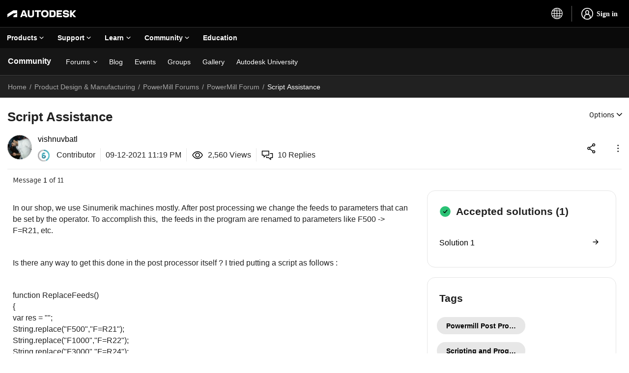

--- FILE ---
content_type: text/html; charset=UTF-8
request_url: https://forums.autodesk.com/t5/powermill-forum/script-assistance/m-p/10617762
body_size: 1880
content:
<!DOCTYPE html>
<html lang="en">
<head>
    <meta charset="utf-8">
    <meta name="viewport" content="width=device-width, initial-scale=1">
    <title></title>
    <style>
        body {
            font-family: "Arial";
        }
    </style>
    <script type="text/javascript">
    window.awsWafCookieDomainList = [];
    window.gokuProps = {
"key":"AQIDAHjcYu/GjX+QlghicBgQ/7bFaQZ+m5FKCMDnO+vTbNg96AF9ZO7knldUHP8/4v89DrtSAAAAfjB8BgkqhkiG9w0BBwagbzBtAgEAMGgGCSqGSIb3DQEHATAeBglghkgBZQMEAS4wEQQMdMda3UYhahVsCXvUAgEQgDuVdMhHcUEmAgLaAz3dl+bxRFCsbgw6H8Od+h9kjx73yBqg0YpijoxCxbxmsKvqxC3U9oY9araV+F5RKA==",
          "iv":"D549zgE7+AAABdou",
          "context":"IiiBvSuLa1u5RPwd55lKA8xc5qmeD1LPa/KOQAdjkiCd3+RPB6iI49Y9Qoi9M0X88h9cSQB6WrnbysyoFBllgn9fDQCys8ILSMpzYyDqvZv1zPhFG5pDJ0vpF6ylVO9HP33tkssYa0EF9VcizbGP0C7NUOSvvFBXNdzWX8xeWbGLFXCJPfNmquV3szrC+EVb4rYP5gws0x+cBgF5z22CFQaW3/UT4mkdeQWPGiEHIMH+X1TTdUbP25RGzO+rRtD65yBCtmvsaedSVEMXFaxfl0sEMrhScs7vThD3UHiQuG2PsN7ZKKjih+ndaw4QYm9Usnv35lPcBxSKS4ATxcqeRw6PUPP2WOJm3KX9ku2HwWRnCFpSwshsiJdgQlCvrFpe872w/ruxvB42+V+7ayD6hCTSYCMOpdQ48P1C7w=="
};
    </script>
    <script src="https://bc0439715fa6.967eb88d.us-east-2.token.awswaf.com/bc0439715fa6/6e1dbc62f090/c126506cd624/challenge.js"></script>
</head>
<body>
    <div id="challenge-container"></div>
    <script type="text/javascript">
        AwsWafIntegration.saveReferrer();
        AwsWafIntegration.checkForceRefresh().then((forceRefresh) => {
            if (forceRefresh) {
                AwsWafIntegration.forceRefreshToken().then(() => {
                    window.location.reload(true);
                });
            } else {
                AwsWafIntegration.getToken().then(() => {
                    window.location.reload(true);
                });
            }
        });
    </script>
    <noscript>
        <h1>JavaScript is disabled</h1>
        In order to continue, we need to verify that you're not a robot.
        This requires JavaScript. Enable JavaScript and then reload the page.
    </noscript>
</body>
</html>

--- FILE ---
content_type: image/svg+xml
request_url: https://forums.autodesk.com/html/assets/view-icon.svg
body_size: 71
content:
<svg width="24" height="24" viewBox="0 0 24 24" fill="none" xmlns="http://www.w3.org/2000/svg">
    <path d="M16 12a4 4 0 1 1-8 0 4 4 0 0 1 8 0z" stroke="#000" stroke-width="1.505" stroke-linejoin="round"/>
    <path d="M22 12s-3.158 7-10 7c-6.842 0-10-7-10-7s3.158-7 10-7c6.842 0 10 7 10 7z" stroke="#000" stroke-width="1.505" stroke-linejoin="round"/>
</svg>
